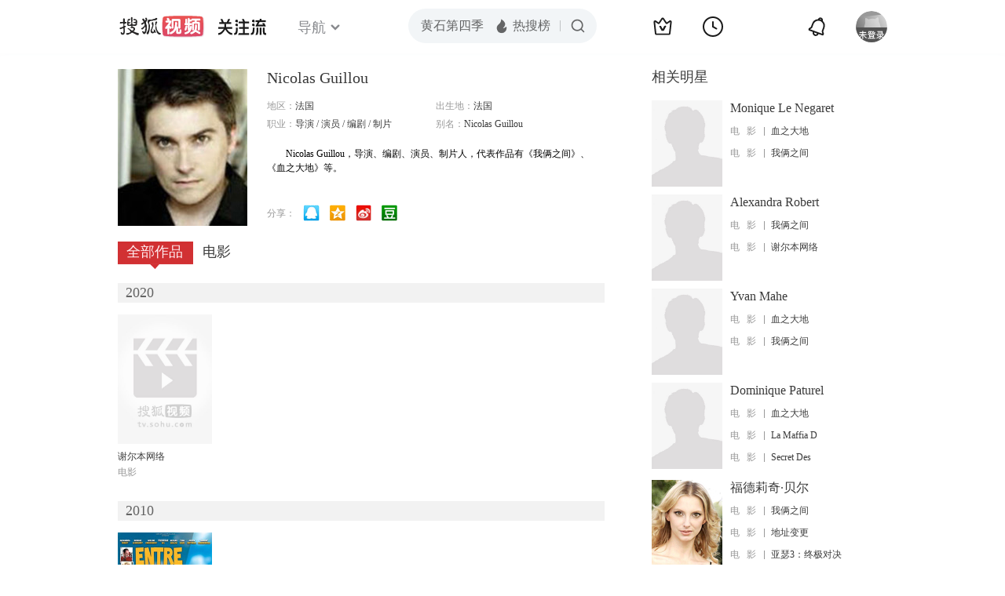

--- FILE ---
content_type: text/html;charset=UTF-8
request_url: http://score.my.tv.sohu.com/digg/get.do?type=442&vid=776306&callback=jQuery172022129281677644363_1763698525230&_=1763698525988
body_size: 254
content:
jQuery172022129281677644363_1763698525230({"vid":776306,"downCount":0,"statusText":"success but not exists","upCount":0,"pid":-1,"tvid":776306,"type":442,"status":200})

--- FILE ---
content_type: text/plain;charset=UTF-8
request_url: https://v4.passport.sohu.com/i/cookie/common?callback=passport4015_cb1763698527348&dfp=1763698527414&_=1763698527415
body_size: -297
content:
passport4015_cb1763698527348({"body":"","message":"Success","status":200})

--- FILE ---
content_type: text/javascript; charset=utf-8
request_url: http://hui.sohu.com/mum/ipqueryjp?callback=jsonp1763698524650&cookie=1763698525011&platform_source=pc&_=1763698524651
body_size: 118
content:
typeof jsonp1763698524650 === 'function' && jsonp1763698524650({
  "ext_ip": "3.16.41.42",
  "urls": []
});